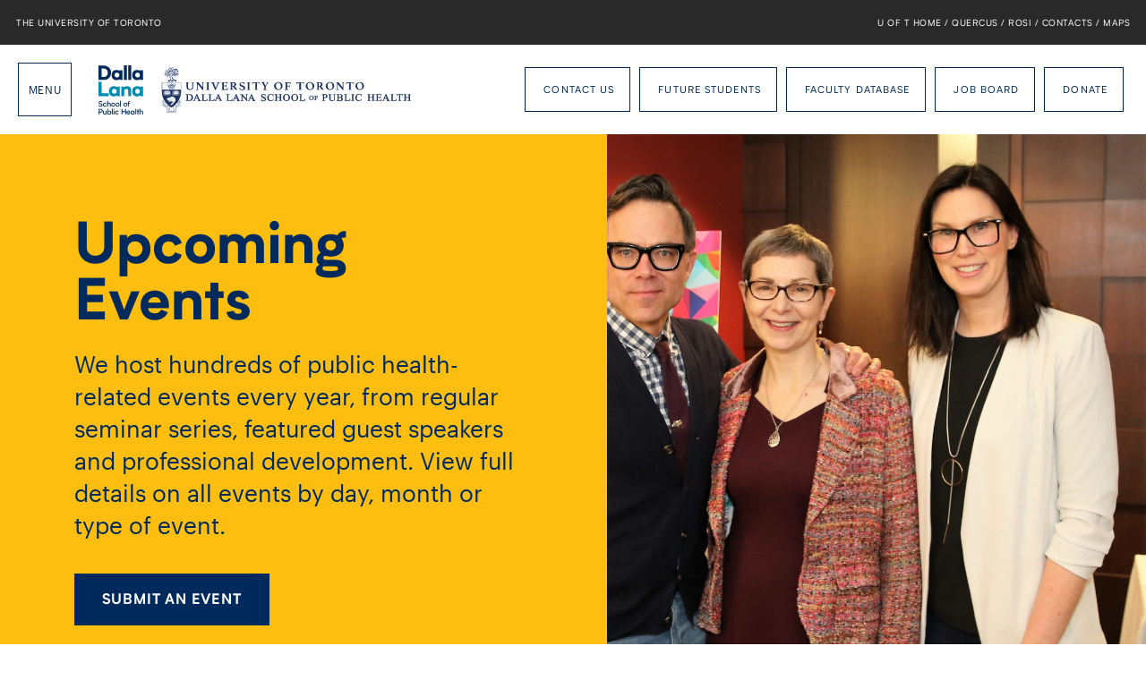

--- FILE ---
content_type: text/html; charset=UTF-8
request_url: https://www.dlsph.utoronto.ca/events/2022/09/08/
body_size: 5903
content:
<!DOCTYPE html>
<!--[if lte IE 6]>
<html id="ie6" class="ie9- ie8- ie7- ie6-" lang="en-CA">
<![endif]-->
<!--[if IE 7]>
<html id="ie7" class="ie9- ie8- ie7-" lang="en-CA">
<![endif]-->
<!--[if IE 8]>
<html id="ie8" class="ie9- ie8-" lang="en-CA">
<![endif]-->
<!--[if IE 9]>
<html id="ie9" class="ie9-" lang="en-CA">
<![endif]-->
<!--[if !(lte IE 9) ]><!-->
<html lang="en-CA">
<!--<![endif]-->
<head>
	<meta charset="UTF-8">
	<meta http-equiv="X-UA-Compatible" content="IE=EDGE">

	
	<meta name="viewport" content="width=device-width,initial-scale=1">
<link rel="shortcut icon" type="image/icon" href="https://www.dlsph.utoronto.ca/favicon.ico" />
<meta name='robots' content='index, follow, max-image-preview:large, max-snippet:-1, max-video-preview:-1' />

	<!-- This site is optimized with the Yoast SEO plugin v26.8 - https://yoast.com/product/yoast-seo-wordpress/ -->
	<title>Upcoming Events - Dalla Lana School of Public Health</title>
	<link rel="canonical" href="https://www.dlsph.utoronto.ca/event/" />
	<meta property="og:locale" content="en_US" />
	<meta property="og:type" content="website" />
	<meta property="og:title" content="Upcoming Events - Dalla Lana School of Public Health" />
	<meta property="og:url" content="https://www.dlsph.utoronto.ca/event/" />
	<meta property="og:site_name" content="Dalla Lana School of Public Health" />
	<meta name="twitter:card" content="summary_large_image" />
	<script type="application/ld+json" class="yoast-schema-graph">{"@context":"https://schema.org","@graph":[{"@type":"CollectionPage","@id":"https://www.dlsph.utoronto.ca/event/","url":"https://www.dlsph.utoronto.ca/event/","name":"Upcoming Events - Dalla Lana School of Public Health","isPartOf":{"@id":"https://www.dlsph.utoronto.ca/#website"},"breadcrumb":{"@id":"https://www.dlsph.utoronto.ca/event/#breadcrumb"},"inLanguage":"en-CA"},{"@type":"BreadcrumbList","@id":"https://www.dlsph.utoronto.ca/event/#breadcrumb","itemListElement":[{"@type":"ListItem","position":1,"name":"Home","item":"https://www.dlsph.utoronto.ca/"},{"@type":"ListItem","position":2,"name":"Events"}]},{"@type":"WebSite","@id":"https://www.dlsph.utoronto.ca/#website","url":"https://www.dlsph.utoronto.ca/","name":"Dalla Lana School of Public Health","description":"At the University of Toronto","potentialAction":[{"@type":"SearchAction","target":{"@type":"EntryPoint","urlTemplate":"https://www.dlsph.utoronto.ca/?s={search_term_string}"},"query-input":{"@type":"PropertyValueSpecification","valueRequired":true,"valueName":"search_term_string"}}],"inLanguage":"en-CA"}]}</script>
	<!-- / Yoast SEO plugin. -->


<link rel='dns-prefetch' href='//platform-api.sharethis.com' />
<link rel='dns-prefetch' href='//www.dlsph.utoronto.ca' />
<style id='pdfemb-pdf-embedder-viewer-style-inline-css' type='text/css'>
.wp-block-pdfemb-pdf-embedder-viewer{max-width:none}

</style>
<link rel='stylesheet' id='share-this-share-buttons-sticky-css' href='https://www.dlsph.utoronto.ca/wp-content/plugins/sharethis-share-buttons/css/mu-style.css?ver=1754701669' type='text/css' media='all' />
<link rel='stylesheet' id='dlsph-css' href='https://www.dlsph.utoronto.ca/wp-content/themes/dlsph/css/theme.css?ver=1762796500' type='text/css' media='screen' />
<link rel='stylesheet' id='print-css' href='https://www.dlsph.utoronto.ca/wp-content/themes/dlsph/css/print.css?ver=1762796500' type='text/css' media='print' />

		<!-- GA Google Analytics @ https://m0n.co/ga -->
		<script async src="https://www.googletagmanager.com/gtag/js?id=G-KF7KEMF7YR"></script>
		<script>
			window.dataLayer = window.dataLayer || [];
			function gtag(){dataLayer.push(arguments);}
			gtag('js', new Date());
			gtag('config', 'G-KF7KEMF7YR');
		</script>

	<script>
(function(i,s,o,g,r,a,m){i['GoogleAnalyticsObject']=r;i[r]=i[r]||function(){
(i[r].q=i[r].q||[]).push(arguments)},i[r].l=1*new Date();a=s.createElement(o),
m=s.getElementsByTagName(o)[0];a.async=1;a.src=g;m.parentNode.insertBefore(a,m)
})(window,document,'script','https://www.google-analytics.com/analytics.js','ga');
ga('create', 'UA-33343097-1', 'auto');
ga('send', 'pageview');
</script>
	<meta property="og:title" content="CRO Oversight MasterClass" />
	<link rel="image_src" href="" />
		<link rel="apple-touch-icon" sizes="180x180" href="/branding/apple-touch-icon.png">
	<link rel="icon" type="image/png" sizes="32x32" href="/branding/favicon-32x32.png">
	<link rel="icon" type="image/png" sizes="16x16" href="/branding/favicon-16x16.png">
	<link rel="manifest" href="/branding/site.webmanifest">
	<link rel="mask-icon" href="/branding/safari-pinned-tab.svg" color="#5bbad5">
	<link rel="shortcut icon" href="/branding/favicon.ico">
	<meta name="msapplication-TileColor" content="#ffffff">
	<meta name="msapplication-config" content="/branding/browserconfig.xml">
	<meta name="theme-color" content="#ffffff">
	<!--[if lte IE 8]><link rel="stylesheet" type="text/css" href="https://www.dlsph.utoronto.ca/wp-content/themes/dlsph/css/ie.css" /><![endif]-->
<!--[if lt IE 9]><script src="https://cdnjs.cloudflare.com/ajax/libs/html5shiv/3.7.3/html5shiv.min.js"></script><![endif]-->
<script>var ajaxurl = "https://www.dlsph.utoronto.ca/wp-admin/admin-ajax.php";</script>
<script>var theme_url = "https://www.dlsph.utoronto.ca/wp-content/themes/dlsph";</script>
</head>
		<body id-"top" class="archive post-type-archive post-type-archive-event wp-theme-dlsph nojs notouch  archive-event colorscheme-yellow has-share-this-sticky-buttons">
	<a href="#site-content" class="skip-to-content">Skip to content</a>
	<nav id="uoft_nav">
	<button id="topbar_toggle">Menu</button>
	<div class="items-primary">
		<a href="http://www.utoronto.ca/" class="logo-uoft">The University of Toronto</a>
	</div>
	<div class="items-secondary">
		<nav>
			<a href="http://www.utoronto.ca/">U of T Home</a> /
			<a href="https://q.utoronto.ca/">Quercus</a> /
			<a href="https://www.rosi.utoronto.ca/main.html">ROSI</a> /
			<a href="http://www.utoronto.ca/contacts.htm">Contacts</a> /
			<a href="http://www.utoronto.ca/campuses/maps.htm">Maps</a>
		</nav>
	</div>
</nav>
	<div id="navigation">
	<div class="inner">
		<form action="/" method="get" class="search">
			<label>
				Search The Website&hellip;
				<input type="text" name="s" value="" autocomplete="off" />
			</label>
			<button type="submit">Go</button>
		</form>

		<nav class="menu main"><ul id="menu-navigation" class="menu"><li id="menu-item-98" class="menu-item menu-item-type-post_type menu-item-object-page menu-item-home menu-item-98"><a class="icon-home" href="https://www.dlsph.utoronto.ca/">Home</a></li><li id="menu-item-45" class="menu-item menu-item-type-post_type menu-item-object-page menu-item-45"><a class="icon-info-circle" href="https://www.dlsph.utoronto.ca/about/">About</a></li><li id="menu-item-53" class="menu-item menu-item-type-post_type menu-item-object-page menu-item-53"><a class="icon-book" href="https://www.dlsph.utoronto.ca/programs/">Programs</a></li><li id="menu-item-48701" class="menu-item menu-item-type-post_type menu-item-object-page menu-item-48701"><a class="icon-user" href="https://www.dlsph.utoronto.ca/students/current-students/">Current Students</a></li><li id="menu-item-48700" class="menu-item menu-item-type-post_type menu-item-object-page menu-item-48700"><a class="icon-users" href="https://www.dlsph.utoronto.ca/students/future-students/">Future Students</a></li><li id="menu-item-50" class="menu-item menu-item-type-post_type menu-item-object-page menu-item-50"><a class="icon-star" href="https://www.dlsph.utoronto.ca/faculty/">Faculty</a></li><li id="menu-item-50040" class="menu-item menu-item-type-post_type menu-item-object-page menu-item-50040"><a href="https://www.dlsph.utoronto.ca/senior-fellows/">Senior Fellows</a></li><li id="menu-item-32778" class="menu-item menu-item-type-custom menu-item-object-custom menu-item-32778"><a class="icon-gradcap" target="_blank" href="/alumni/">Alumni</a></li><li id="menu-item-52" class="menu-item menu-item-type-post_type menu-item-object-page current_page_parent menu-item-52"><a class="icon-text-right" href="https://www.dlsph.utoronto.ca/news/">News</a></li><li id="menu-item-49" class="menu-item menu-item-type-post_type menu-item-object-page current-menu-item menu-item-49"><a class="icon-calendar-empty" href="https://www.dlsph.utoronto.ca/events/">Events</a></li><li id="menu-item-54" class="menu-item menu-item-type-post_type menu-item-object-page menu-item-54"><a class="icon-chart-bar" href="https://www.dlsph.utoronto.ca/research/">Research</a></li><li id="menu-item-48" class="menu-item menu-item-type-post_type menu-item-object-page menu-item-48"><a class="icon-3by3" href="https://www.dlsph.utoronto.ca/divisions/">Divisions</a></li><li id="menu-item-51" class="menu-item menu-item-type-post_type menu-item-object-page menu-item-51"><a class="icon-bank" href="https://www.dlsph.utoronto.ca/institutes/">Institutes</a></li><li id="menu-item-47" class="menu-item menu-item-type-post_type menu-item-object-page menu-item-47"><a class="icon-paper-plane" href="https://www.dlsph.utoronto.ca/contact/">Contact</a></li></ul></nav>
		<nav class="menu actions"><ul id="menu-actions" class="menu"><li id="menu-item-14942" class="menu-item menu-item-type-custom menu-item-object-custom menu-item-14942"><a href="https://www.dlsph.utoronto.ca/contact/">Contact Us</a></li><li id="menu-item-48699" class="menu-item menu-item-type-post_type menu-item-object-page menu-item-48699"><a href="https://www.dlsph.utoronto.ca/students/future-students/">Future Students</a></li><li id="menu-item-45611" class="menu-item menu-item-type-custom menu-item-object-custom menu-item-45611"><a href="https://www.dlsph.utoronto.ca/faculty/database/">Faculty Database</a></li><li id="menu-item-35508" class="menu-item menu-item-type-custom menu-item-object-custom menu-item-35508"><a href="https://www.dlsph.utoronto.ca/professional-opportunities/">Job Board</a></li><li id="menu-item-58" class="menu-item menu-item-type-post_type menu-item-object-page menu-item-58"><a class="icon-globe" href="https://www.dlsph.utoronto.ca/our-campaign/">Donate</a></li></ul></nav>
		<nav class="social">
		<a href="https://www.linkedin.com/school/dalla-lana-school-of-public-health-university-of-toronto/" class="linkedin" target="_blank">LinkedIn</a>
		<a href="https://www.facebook.com/DallaLanaSchoolOfPublicHealth" class="facebook" target="_blank">Facebook</a>
		<a href="https://twitter.com/UofT_dlsph" class="twitter" target="_blank">Twitter</a>
		<a href="https://www.flickr.com/photos/128550149@N04" class="flickr" target="_blank">Flickr</a>
		<a href="https://instagram.com/uoft_dlsph/" class="instagram" target="_blank">Instagram</a>
	</nav>


			</div>
</div>
	<div id="body">
		<div id="header_space"></div>
		<button id="nav_toggle" type="button">Menu</button>
		<header id="header">
			<h1><a href="https://www.dlsph.utoronto.ca" class="logo">Dalla Lana School of Public Health</a></h1>

			<nav class="menu actions"><a class="menu-item menu-item-type-custom menu-item-object-custom menu-item-14942" href="https://www.dlsph.utoronto.ca/contact/">Contact Us</a> <a class="menu-item menu-item-type-post_type menu-item-object-page menu-item-48699" href="https://www.dlsph.utoronto.ca/students/future-students/">Future Students</a> <a class="menu-item menu-item-type-custom menu-item-object-custom menu-item-45611" href="https://www.dlsph.utoronto.ca/faculty/database/">Faculty Database</a> <a class="menu-item menu-item-type-custom menu-item-object-custom menu-item-35508" href="https://www.dlsph.utoronto.ca/professional-opportunities/">Job Board</a> <a class="icon-globe menu-item menu-item-type-post_type menu-item-object-page menu-item-58" href="https://www.dlsph.utoronto.ca/our-campaign/">Donate</a></nav>			
			<span class="logo-alt"></span>
		</header>
				<div id="site-content" tabindex="-1">

			<div id="banner" class="">
			<div class="backdrop-space">
			<div class="backdrop" style="background-image:url(https://www.dlsph.utoronto.ca/wp-content/uploads/2018/04/In-the-Loop-e1546849336830-1800x1208.jpg);"></div>		</div>
		<div class="container">
			<div class="inner">
				<h2 class="title">Upcoming Events <small></small></h2>
									<p>We host hundreds of public health-related events every year, from regular seminar series, featured guest speakers and professional development. View full details on all events by day, month or type of event.</p>
<p><a href="/events/submit-event/" class="button inverse-button">Submit an Event</a></p>
											</div>
		</div>
	</div>
	<div id="breadcrumbs">
	<div class="container">
		<ul>
			<li class="breakcrumb-root"><a href="https://www.dlsph.utoronto.ca/">Home</a></li>
			
			
						<li class="breakcrumb-title">Upcoming Events</li>
					</ul>
	</div>
</div>

	
	<div id="events_toolbar">
		<form action="https://www.dlsph.utoronto.ca/events/" method="get" class="events-search">
			<label for="event_search" class="screen-reader-text">Search Events</label>
			<input type="search" id="event_search" name="s" placeholder="Search Events" value="" />
			<button type="submit">Search</button>
		</form>

		<button class="filter-toggle">Filter</button>
	</div>

	<div id="events_filter">
	<button class="filter-toggle">Filters</button>
	<ul>
		<li><button class="event-filter active" data-term="0">All</button></li>
					<li><button class="event-filter" data-term="134">Community Outreach Event</button></li>
			</ul>
</div>

	<div id="events" class="container events-wrapper">
		<div class="row">
							<div class="events-calendar-nav">
					<h2 class="event-listing-date">September 2022</h2>
				</div>
				<div class="col-15 col-md-6 col-lg-5">
							<table class="events-calendar" data-year="2022" data-month="9" >
			<thead>
				<tr class="events-calendar-title-row">
					<th colspan="7" class="events-calendar-title">
						<a href="https://www.dlsph.utoronto.ca/events/2022/09/" class="events-calendar-title-text">September 2022</a>
					</th>
				</tr>
				<tr class="events-calendar-daynames">
									<th class="events-calendar-dayname">
						<span class="events-calendar-dayname-text">
							S						</span>
					</th>
									<th class="events-calendar-dayname">
						<span class="events-calendar-dayname-text">
							M						</span>
					</th>
									<th class="events-calendar-dayname">
						<span class="events-calendar-dayname-text">
							T						</span>
					</th>
									<th class="events-calendar-dayname">
						<span class="events-calendar-dayname-text">
							W						</span>
					</th>
									<th class="events-calendar-dayname">
						<span class="events-calendar-dayname-text">
							T						</span>
					</th>
									<th class="events-calendar-dayname">
						<span class="events-calendar-dayname-text">
							F						</span>
					</th>
									<th class="events-calendar-dayname">
						<span class="events-calendar-dayname-text">
							S						</span>
					</th>
								</tr>
			</thead>
			<tbody>
							<tr class="events-calendar-week">
														<td class="events-calendar-day events-calendar-day-prev events-calendar-day-no-events" data-events="">
													<span class="events-calendar-day-number">
								28							</span>
											</td>
														<td class="events-calendar-day events-calendar-day-prev events-calendar-day-no-events" data-events="">
													<span class="events-calendar-day-number">
								29							</span>
											</td>
														<td class="events-calendar-day events-calendar-day-prev events-calendar-day-no-events" data-events="">
													<span class="events-calendar-day-number">
								30							</span>
											</td>
														<td class="events-calendar-day events-calendar-day-prev events-calendar-day-no-events" data-events="">
													<span class="events-calendar-day-number">
								31							</span>
											</td>
														<td class="events-calendar-day events-calendar-day-current events-calendar-day-no-events" data-events="">
													<span class="events-calendar-day-number">
								1							</span>
											</td>
														<td class="events-calendar-day events-calendar-day-current events-calendar-day-no-events" data-events="">
													<span class="events-calendar-day-number">
								2							</span>
											</td>
														<td class="events-calendar-day events-calendar-day-current events-calendar-day-no-events" data-events="">
													<span class="events-calendar-day-number">
								3							</span>
											</td>
								</tr>
							<tr class="events-calendar-week">
														<td class="events-calendar-day events-calendar-day-current events-calendar-day-no-events" data-events="">
													<span class="events-calendar-day-number">
								4							</span>
											</td>
														<td class="events-calendar-day events-calendar-day-current events-calendar-day-no-events" data-events="">
													<span class="events-calendar-day-number">
								5							</span>
											</td>
														<td class="events-calendar-day events-calendar-day-current events-calendar-day-no-events" data-events="">
													<span class="events-calendar-day-number">
								6							</span>
											</td>
														<td class="events-calendar-day events-calendar-day-current events-calendar-day-one-event" data-events="41788">
													<a href="https://www.dlsph.utoronto.ca/events/2022/09/07/" class="events-calendar-day-number">
								7							</a>
											</td>
														<td class="events-calendar-day events-calendar-day-current events-calendar-day-one-event" data-events="41788">
													<a href="https://www.dlsph.utoronto.ca/events/2022/09/08/" class="events-calendar-day-number">
								8							</a>
											</td>
														<td class="events-calendar-day events-calendar-day-current events-calendar-day-no-events" data-events="">
													<span class="events-calendar-day-number">
								9							</span>
											</td>
														<td class="events-calendar-day events-calendar-day-current events-calendar-day-no-events" data-events="">
													<span class="events-calendar-day-number">
								10							</span>
											</td>
								</tr>
							<tr class="events-calendar-week">
														<td class="events-calendar-day events-calendar-day-current events-calendar-day-no-events" data-events="">
													<span class="events-calendar-day-number">
								11							</span>
											</td>
														<td class="events-calendar-day events-calendar-day-current events-calendar-day-no-events" data-events="">
													<span class="events-calendar-day-number">
								12							</span>
											</td>
														<td class="events-calendar-day events-calendar-day-current events-calendar-day-no-events" data-events="">
													<span class="events-calendar-day-number">
								13							</span>
											</td>
														<td class="events-calendar-day events-calendar-day-current events-calendar-day-no-events" data-events="">
													<span class="events-calendar-day-number">
								14							</span>
											</td>
														<td class="events-calendar-day events-calendar-day-current events-calendar-day-no-events" data-events="">
													<span class="events-calendar-day-number">
								15							</span>
											</td>
														<td class="events-calendar-day events-calendar-day-current events-calendar-day-no-events" data-events="">
													<span class="events-calendar-day-number">
								16							</span>
											</td>
														<td class="events-calendar-day events-calendar-day-current events-calendar-day-no-events" data-events="">
													<span class="events-calendar-day-number">
								17							</span>
											</td>
								</tr>
							<tr class="events-calendar-week">
														<td class="events-calendar-day events-calendar-day-current events-calendar-day-no-events" data-events="">
													<span class="events-calendar-day-number">
								18							</span>
											</td>
														<td class="events-calendar-day events-calendar-day-current events-calendar-day-no-events" data-events="">
													<span class="events-calendar-day-number">
								19							</span>
											</td>
														<td class="events-calendar-day events-calendar-day-current events-calendar-day-no-events" data-events="">
													<span class="events-calendar-day-number">
								20							</span>
											</td>
														<td class="events-calendar-day events-calendar-day-current events-calendar-day-no-events" data-events="">
													<span class="events-calendar-day-number">
								21							</span>
											</td>
														<td class="events-calendar-day events-calendar-day-current events-calendar-day-no-events" data-events="">
													<span class="events-calendar-day-number">
								22							</span>
											</td>
														<td class="events-calendar-day events-calendar-day-current events-calendar-day-no-events" data-events="">
													<span class="events-calendar-day-number">
								23							</span>
											</td>
														<td class="events-calendar-day events-calendar-day-current events-calendar-day-no-events" data-events="">
													<span class="events-calendar-day-number">
								24							</span>
											</td>
								</tr>
							<tr class="events-calendar-week">
														<td class="events-calendar-day events-calendar-day-current events-calendar-day-no-events" data-events="">
													<span class="events-calendar-day-number">
								25							</span>
											</td>
														<td class="events-calendar-day events-calendar-day-current events-calendar-day-no-events" data-events="">
													<span class="events-calendar-day-number">
								26							</span>
											</td>
														<td class="events-calendar-day events-calendar-day-current events-calendar-day-no-events" data-events="">
													<span class="events-calendar-day-number">
								27							</span>
											</td>
														<td class="events-calendar-day events-calendar-day-current events-calendar-day-no-events" data-events="">
													<span class="events-calendar-day-number">
								28							</span>
											</td>
														<td class="events-calendar-day events-calendar-day-current events-calendar-day-no-events" data-events="">
													<span class="events-calendar-day-number">
								29							</span>
											</td>
														<td class="events-calendar-day events-calendar-day-current events-calendar-day-no-events" data-events="">
													<span class="events-calendar-day-number">
								30							</span>
											</td>
														<td class="events-calendar-day events-calendar-day-next events-calendar-day-no-events" data-events="">
													<span class="events-calendar-day-number">
								1							</span>
											</td>
								</tr>
							<tr class="events-calendar-week">
														<td class="events-calendar-day events-calendar-day-next events-calendar-day-no-events" data-events="">
													<span class="events-calendar-day-number">
								2							</span>
											</td>
														<td class="events-calendar-day events-calendar-day-next events-calendar-day-no-events" data-events="">
													<span class="events-calendar-day-number">
								3							</span>
											</td>
														<td class="events-calendar-day events-calendar-day-next events-calendar-day-no-events" data-events="">
													<span class="events-calendar-day-number">
								4							</span>
											</td>
														<td class="events-calendar-day events-calendar-day-next events-calendar-day-no-events" data-events="">
													<span class="events-calendar-day-number">
								5							</span>
											</td>
														<td class="events-calendar-day events-calendar-day-next events-calendar-day-no-events" data-events="">
													<span class="events-calendar-day-number">
								6							</span>
											</td>
														<td class="events-calendar-day events-calendar-day-next events-calendar-day-no-events" data-events="">
													<span class="events-calendar-day-number">
								7							</span>
											</td>
														<td class="events-calendar-day events-calendar-day-next events-calendar-day-no-events" data-events="">
													<span class="events-calendar-day-number">
								8							</span>
											</td>
								</tr>
						</tbody>
		</table>
							<hr>
					<p class="text-center"><strong><a class="inverse-button button" href="https://www.dlsph.utoronto.ca/events/submit-event/">Submit an event</a></strong></p>
<p class="text-center"><strong><a class="button small inverse-button" href="http://ihpme.utoronto.ca/events/" target="_blank" rel="noopener noreferrer">IHPME Event Calendar</a> <a class="button small inverse-button" href="https://jcb.utoronto.ca/events/" target="_blank" rel="noopener noreferrer">JCB Event Calendar</a></strong></p>
<p class="text-center"><strong><a class="inverse-button button" href="https://www.dlsph.utoronto.ca/events/type/future-student-event/">Future Students</a></strong></p>
<p class="text-center"><strong><a class="button small inverse-button" href="https://utoronto.us8.list-manage.com/subscribe?u=158327fbdd5148ac584bad672&amp;id=76f90594be">Sign-up for our newsletters</a></strong></p>
<p style="font-weight: 400;">On this page you will find DLSPH and U of T related events as well as some external events that are relevant to our community’s work. We share events that have a strong connection to our School, and that are in relation to our research and/or have professional relevance to the work of our School.</p>
				</div>
				<div class="col-15 col-md-9 col-lg-10">
						<ul class="event-list">
						<li class="event-item" id="event41788" data-terms="|134|">
					<div class="event-info">
						<h3 class="title"><a href="https://www.dlsph.utoronto.ca/event/cro-oversight-masterclass/">CRO Oversight MasterClass</a></h3>
						<p class="categories"><a href="https://www.dlsph.utoronto.ca/events/type/community-outreach/" rel="tag">Community Outreach Event</a></p>
					</div>
					<div class="event-meta">
						<p class="meta">September 07 - 08/2022 <small>9:00am to 5:00pm</small></p>
					</div>
					<a href="https://www.dlsph.utoronto.ca/event/cro-oversight-masterclass/" aria-label="Details about &ldquo;CRO Oversight MasterClass&rdquo;" class="button">Details</a>
				</li>
				</ul>

	<div class="pagination">
	</div>				</div>
					</div>
	</div>

	</div><!-- #the-content -->
			<aside id="information">
	<nav class="container"><ul id="menu-information" class="row menu"><li id="menu-item-66" class="colof-2 col-sm-2"><a class="blue icon-gradcap menu-item menu-item-type-post_type menu-item-object-page menu-item-66" href="https://www.dlsph.utoronto.ca/students/"><span class="text">Our Students</span></a></li><li id="menu-item-65" class="colof-2 col-sm-2"><a class="cyan icon-book menu-item menu-item-type-post_type menu-item-object-page menu-item-65" href="https://www.dlsph.utoronto.ca/programs/"><span class="text">Our Programs</span></a></li><li id="menu-item-62" class="colof-2 col-sm-2"><a class="red icon-calendar menu-item menu-item-type-post_type menu-item-object-page current-menu-item menu-item-62" href="https://www.dlsph.utoronto.ca/events/"><span class="text">Events</span></a></li><li id="menu-item-4606" class="colof-2 col-sm-2 push-sm-3"><a class="yellow icon-desktop menu-item menu-item-type-custom menu-item-object-custom menu-item-4606" href="https://q.utoronto.ca/"><span class="text">Quercus Login</span></a></li><li id="menu-item-63" class="colof-2 col-sm-2 push-sm-3"><a class="orange icon-lock menu-item menu-item-type-post_type menu-item-object-page menu-item-63" href="https://www.dlsph.utoronto.ca/faculty-login/"><span class="text">Faculty Login</span></a></li><li id="menu-item-44886" class="colof-2 col-sm-2 push-sm-3"><a class="green icon-briefcase menu-item menu-item-type-custom menu-item-object-custom menu-item-44886" target="_blank" href="https://utoronto.sharepoint.com/sites/dlsph"><span class="text">Sharepoint</span></a></li><li id="menu-item-4200" class="colof-1 col-sm-3 pull-sm-6"><a class="purple icon-heart menu-item menu-item-type-custom menu-item-object-custom menu-item-4200" target="_blank" href="https://donate.utoronto.ca/give/show/133"><span class="text">Donate Today</span></a></li></ul></nav>	</aside>
		<footer id="footer">
			<div class="container">
				<a href="#top" class="totop ruled">Back to Top</a>

				<nav class="menu"><a id="menu-item-96" class="menu-item menu-item-type-custom menu-item-object-custom menu-item-home menu-item-96" href="https://www.dlsph.utoronto.ca/">Home</a> / <a id="menu-item-97" class="menu-item menu-item-type-post_type menu-item-object-page menu-item-97" href="https://www.dlsph.utoronto.ca/contact/">Contact</a> / <a id="menu-item-31169" class="menu-item menu-item-type-post_type menu-item-object-page menu-item-31169" href="https://www.dlsph.utoronto.ca/accessibility-commitments-standards/">Accessibility Commitments and Standards</a> / <a href="http://premise.ca/">Site By Premise</a></nav>
				<p class="copyright">&copy;2026 / Dalla Lana School of Public Health / The University of Toronto</p>

				<nav class="social">
		<a href="https://www.linkedin.com/school/dalla-lana-school-of-public-health-university-of-toronto/" class="linkedin" target="_blank">LinkedIn</a>
		<a href="https://www.facebook.com/DallaLanaSchoolOfPublicHealth" class="facebook" target="_blank">Facebook</a>
		<a href="https://twitter.com/UofT_dlsph" class="twitter" target="_blank">Twitter</a>
		<a href="https://www.flickr.com/photos/128550149@N04" class="flickr" target="_blank">Flickr</a>
		<a href="https://instagram.com/uoft_dlsph/" class="instagram" target="_blank">Instagram</a>
	</nav>

			</div>
					</footer>
		</div><!-- #body -->
	<script type="speculationrules">
{"prefetch":[{"source":"document","where":{"and":[{"href_matches":"\/*"},{"not":{"href_matches":["\/wp-*.php","\/wp-admin\/*","\/wp-content\/uploads\/*","\/wp-content\/*","\/wp-content\/plugins\/*","\/wp-content\/themes\/dlsph\/*","\/*\\?(.+)"]}},{"not":{"selector_matches":"a[rel~=\"nofollow\"]"}},{"not":{"selector_matches":".no-prefetch, .no-prefetch a"}}]},"eagerness":"conservative"}]}
</script>
		<script type="text/javascript">
		_linkedin_partner_id = "4336508";
		window._linkedin_data_partner_ids = window._linkedin_data_partner_ids || [];
		window._linkedin_data_partner_ids.push(_linkedin_partner_id);
		</script><script type="text/javascript">
		(function(l) {
		if (!l){window.lintrk = function(a,b){window.lintrk.q.push([a,b])};
		window.lintrk.q=[]}
		var s = document.getElementsByTagName("script")[0];
		var b = document.createElement("script");
		b.type = "text/javascript";b.async = true;
		b.src = "https://snap.licdn.com/li.lms-analytics/insight.min.js";
		s.parentNode.insertBefore(b, s);})(window.lintrk);
		</script>
		<noscript>
		<img height="1" width="1" style="display:none;" alt="" src="https://px.ads.linkedin.com/collect/?pid=4336508&fmt=gif" />
		</noscript>
		<script type="text/javascript" src="//platform-api.sharethis.com/js/sharethis.js?ver=2.3.6#property=6140aeccf7277c0019b0d724&amp;product=sticky-buttons&amp;source=sharethis-share-buttons-wordpress" id="share-this-share-buttons-mu-js"></script>
<script type="text/javascript" src="https://www.dlsph.utoronto.ca/wp-content/themes/dlsph/js/modernizr.js" id="modernizr-js"></script>
<script type="text/javascript" src="https://www.dlsph.utoronto.ca/wp-includes/js/jquery/jquery.min.js?ver=3.7.1" id="jquery-core-js"></script>
<script type="text/javascript" src="https://www.dlsph.utoronto.ca/wp-content/themes/dlsph/js/jquery.cssAnimateTransition.js?v=201510201340" id="css-animate-transition-js"></script>
<script type="text/javascript" src="https://www.dlsph.utoronto.ca/wp-content/themes/dlsph/js/theme.js?ver=1742501306" id="dlsph-js"></script>
<script type="text/javascript" src="https://www.dlsph.utoronto.ca/wp-content/themes/dlsph/js/calendar.js?ver=1739227871" id="calendar-js"></script>
</body>
</html>


--- FILE ---
content_type: application/javascript
request_url: https://www.dlsph.utoronto.ca/wp-content/themes/dlsph/js/calendar.js?ver=1739227871
body_size: 817
content:
/* global ajaxurl */

jQuery(function($){
	$('.events-wrapper').each(function(){
		var $wrap = $(this);
		var $cal = $wrap.find('.events-calendar');

		if ( $cal.length === 0 ) {
			return;
		}

		var y = $cal.data('year');
		var m = $cal.data('month');

		var $prev = $('<button class="events-calendar-nav-prev">Previous Month</button>');
		var $next = $('<button class="events-calendar-nav-next">Next Month</button>');

		$('.events-calendar-nav').append($prev).append($next);

		var updateCalendar = function(){
			$wrap.addClass('loading');

			$.ajax({
				url: ajaxurl,
				data:{
					action: 'events_calendar',
					month: m,
					year: y,
					type: $cal.data( 'type' ),
					tag: $cal.data( 'tag' ),
				},
				type: 'GET',
				dataType: 'html',
				success: function(html){
					$wrap.removeClass('loading');
					$html = $(html);

					y = $html.find('.events-calendar').data('year');
					m = $html.find('.events-calendar').data('month');

					$('.event-listing-date').html($html.find('.events-calendar-title-text').html());
					$('#events_filter').html($html.find('#events_filter').html());

					$wrap.find('.events-calendar-title-text').html($html.find('.events-calendar-title-text').html());
					$wrap.find('.events-calendar-title-text').attr('href', $html.find('.events-calendar-title-text').attr('href'));
					$wrap.find('tbody').html($html.find('tbody').html());
					$wrap.find('.event-list').html($html.find('.event-list').html());
				},
			});
		};

		$prev.click(function(){
			m--;
			updateCalendar();
		});
		$next.click(function(){
			m++;
			updateCalendar();
		});

		$wrap.on( 'click', '.events-calendar-day-number', function( e ) {
			var events = ( $( this ).parent().data( 'events' ) + '' ).split( ',' );
			var $matches = $([]), match, matched = 0;

			if ( events.length > 0 ) {
				for ( var i = 0; i < events.length; i++ ) {
					if ( match = document.getElementById( 'event' + events[ i ] ) ) {
						matched++;
						$matches = $matches.add( match );
					}
				}
			}

			if ( matched ) {
				e.preventDefault();

				$wrap.find( '.events-calendar-day' ).removeClass( 'active' );
				$wrap.find( '.event-item' ).removeClass( 'focus' );

				$( this ).parent().addClass( 'active' );
				$matches.addClass( 'focus' );
			}
		} );
	});

	$('body').on('click','.filter-toggle', function() {
		$('body').toggleClass('filter-open');
	});

	$('body').on('click','.event-filter', function() {
		var term = $(this).data('term');
		console.log( term );
		$( '.event-filter' ).removeClass( 'active' );
		$( this ).addClass( 'active' );
		$( '.event-item' ).removeClass( 'matched' );
		$( '.event-list' ).toggleClass( 'filtering', !! term );
		if ( term ) {
			$( '.event-item[data-terms*="|'+term+'|"]' ).addClass( 'matched' );
		}
	});
});
